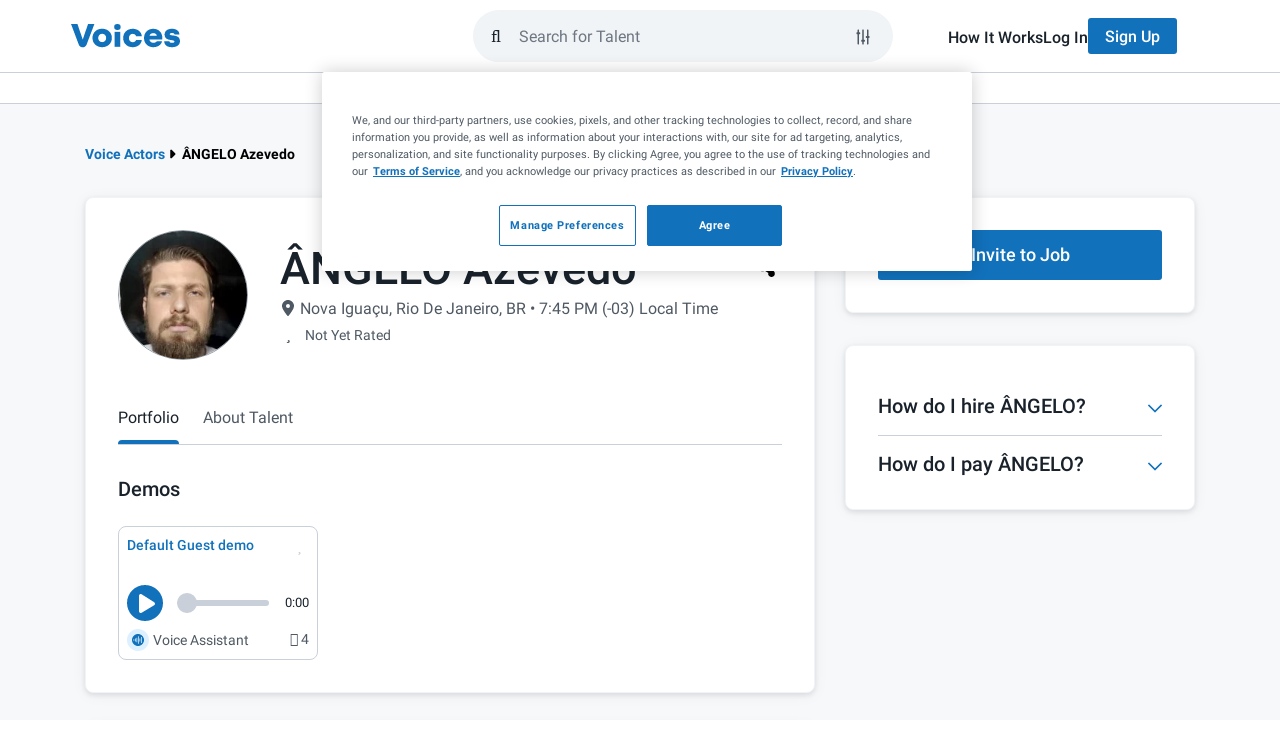

--- FILE ---
content_type: application/javascript; charset=UTF-8
request_url: https://www.voices.com/cdn-cgi/challenge-platform/h/b/scripts/jsd/d251aa49a8a3/main.js?
body_size: 8914
content:
window._cf_chl_opt={AKGCx8:'b'};~function(a6,uI,uZ,uo,uM,uF,uW,uA,uB,a1){a6=S,function(G,X,ai,a5,a,V){for(ai={G:406,X:516,a:527,V:490,D:458,N:510,J:336,y:389,f:412,j:461},a5=S,a=G();!![];)try{if(V=-parseInt(a5(ai.G))/1+parseInt(a5(ai.X))/2*(-parseInt(a5(ai.a))/3)+parseInt(a5(ai.V))/4*(parseInt(a5(ai.D))/5)+parseInt(a5(ai.N))/6+-parseInt(a5(ai.J))/7*(-parseInt(a5(ai.y))/8)+-parseInt(a5(ai.f))/9+parseInt(a5(ai.j))/10,V===X)break;else a.push(a.shift())}catch(D){a.push(a.shift())}}(U,306029),uI=this||self,uZ=uI[a6(546)],uo={},uo[a6(551)]='o',uo[a6(449)]='s',uo[a6(539)]='u',uo[a6(352)]='z',uo[a6(572)]='n',uo[a6(340)]='I',uo[a6(379)]='b',uM=uo,uI[a6(497)]=function(G,X,V,D,V2,V1,V0,aS,N,y,j,g,s,C,P){if(V2={G:541,X:479,a:511,V:477,D:407,N:415,J:433,y:415,f:433,j:523,k:432,g:486,s:360,C:344,b:343,e:531,P:536,x:487,Q:559},V1={G:396,X:486,a:373,V:576},V0={G:403,X:370,a:519,V:388},aS=a6,N={'bXzFL':function(Q,Y){return Q+Y},'HOKpu':function(x,Q){return x(Q)},'osWvB':function(x,Q){return x(Q)},'UHFxh':function(Q,Y){return Q===Y},'PjOzA':function(Q,Y){return Q+Y},'sbzum':function(Q,Y){return Q+Y}},X===null||X===void 0)return D;for(y=N[aS(V2.G)](uz,X),G[aS(V2.X)][aS(V2.a)]&&(y=y[aS(V2.V)](G[aS(V2.X)][aS(V2.a)](X))),y=G[aS(V2.D)][aS(V2.N)]&&G[aS(V2.J)]?G[aS(V2.D)][aS(V2.y)](new G[(aS(V2.f))](y)):function(x,aG,Q){for(aG=aS,x[aG(V1.G)](),Q=0;Q<x[aG(V1.X)];x[Q]===x[N[aG(V1.a)](Q,1)]?x[aG(V1.V)](Q+1,1):Q+=1);return x}(y),j='nAsAaAb'.split('A'),j=j[aS(V2.j)][aS(V2.k)](j),g=0;g<y[aS(V2.g)];g++)if(aS(V2.s)===aS(V2.s))(s=y[g],C=un(G,X,s),N[aS(V2.C)](j,C))?(P=N[aS(V2.b)]('s',C)&&!G[aS(V2.e)](X[s]),aS(V2.P)===V+s?J(V+s,C):P||J(N[aS(V2.x)](V,s),X[s])):J(N[aS(V2.Q)](V,s),C);else return;return D;function J(x,Q,aU){aU=S,Object[aU(V0.G)][aU(V0.X)][aU(V0.a)](D,Q)||(D[Q]=[]),D[Q][aU(V0.V)](x)}},uF=a6(454)[a6(504)](';'),uW=uF[a6(523)][a6(432)](uF),uI[a6(349)]=function(G,X,V9,V8,aX,V,D,N,J,y){for(V9={G:426,X:486,a:526,V:456,D:405,N:437,J:388,y:556,f:466},V8={G:534},aX=a6,V={'DkZYC':function(j,k){return j+k},'sjWlo':function(j,k){return k===j},'qmvRG':function(j,k){return j<k},'NjVeg':function(j,k){return j(k)},'ohJcd':function(j,k){return j+k}},D=Object[aX(V9.G)](X),N=0;N<D[aX(V9.X)];N++)if(J=D[N],V[aX(V9.a)]('f',J)&&(J='N'),G[J]){for(y=0;V[aX(V9.V)](y,X[D[N]][aX(V9.X)]);-1===G[J][aX(V9.D)](X[D[N]][y])&&(V[aX(V9.N)](uW,X[D[N]][y])||G[J][aX(V9.J)](V[aX(V9.y)]('o.',X[D[N]][y]))),y++);}else G[J]=X[D[N]][aX(V9.f)](function(j,au){return au=aX,V[au(V8.G)]('o.',j)})},uA=function(Vc,VK,VR,VB,aV,X,a,V,D){return Vc={G:380,X:413,a:451},VK={G:505,X:514,a:492,V:381,D:504,N:488,J:419,y:353,f:442,j:550,k:492,g:537,s:517,C:388,b:445,e:569,P:567,x:505,Q:492,Y:442,O:424,h:575,L:419,v:345,H:577,E:374,I:452,Z:374,o:441,M:492},VR={G:445,X:486},VB={G:486,X:374,a:403,V:370,D:519,N:403,J:370,y:403,f:370,j:564,k:394,g:419,s:423,C:388,b:394,e:392,P:488,x:331,Q:388,Y:570,O:331,h:388,L:492,v:347,H:548,E:397,I:388,Z:492,o:351,M:483,i:515,n:529,z:422,F:506,W:506,T:573,A:403,B:564,R:394,K:476,c:375,m:530,d:331,l:351,U0:530,U1:388,U2:424,U3:335,U4:388,U5:365,U6:367,U7:435,U8:533,U9:575,UU:416,US:569,UG:577},aV=a6,X={'InCbY':function(N,J){return N>J},'DWOjn':function(N,J){return N<J},'LoDOz':function(N,J){return N-J},'aRBmI':function(N,J){return N|J},'cICil':function(N,J){return J&N},'bVrMx':function(N,J){return J==N},'qGRLT':function(N,J){return N(J)},'KtaAD':function(N,J){return N&J},'gFoVT':function(N,J){return N==J},'VpfKE':function(N,J){return N-J},'yEFvI':function(N,J){return N(J)},'kmVZN':function(N,J){return N!==J},'ExGjR':function(N,J){return N===J},'LAQlW':aV(Vc.G),'fzsNS':function(N,J){return N-J},'CURIz':function(N,J){return N>J},'BApqd':function(N,J){return N<<J},'NbMGp':function(N,J){return N==J},'VnJAo':function(N,J){return J==N},'gUXiM':function(N,J){return N<<J},'ycmVp':function(N,J){return N&J},'syXWJ':function(N,J){return J==N},'rVhEU':function(N,J){return N-J},'tQyCi':function(N,J){return N(J)},'PtszH':function(N,J){return N-J},'Wcdup':function(N,J){return N(J)},'VZAvR':function(N,J){return N==J},'SYjal':function(N,J){return N(J)},'qwfJP':function(N,J){return N>J},'wNJDg':function(N,J){return N(J)},'TTNmM':function(N,J){return N!=J},'UvcrK':function(N,J){return N*J},'ltoLx':function(N,J){return N!=J},'kBzcC':function(N,J){return N<J},'JYBiP':function(N,J){return J*N},'rtVwd':function(N,J){return N(J)},'OEeAj':function(N,J){return N+J},'aqHjI':function(N,J){return N==J}},a=String[aV(Vc.X)],V={'h':function(N,VF){return VF={G:402,X:374},null==N?'':V.g(N,6,function(J,ap){return ap=S,ap(VF.G)[ap(VF.X)](J)})},'g':function(N,J,y,VA,aD,j,s,C,P,x,Q,Y,O,L,H,E,i,I,Z,o){if(VA={G:571,X:507},aD=aV,null==N)return'';for(s={},C={},P='',x=2,Q=3,Y=2,O=[],L=0,H=0,E=0;E<N[aD(VB.G)];E+=1)if(I=N[aD(VB.X)](E),Object[aD(VB.a)][aD(VB.V)][aD(VB.D)](s,I)||(s[I]=Q++,C[I]=!0),Z=P+I,Object[aD(VB.N)][aD(VB.J)][aD(VB.D)](s,Z))P=Z;else{if(Object[aD(VB.y)][aD(VB.f)][aD(VB.D)](C,P)){if(X[aD(VB.j)](256,P[aD(VB.k)](0))){for(j=0;X[aD(VB.g)](j,Y);L<<=1,H==X[aD(VB.s)](J,1)?(H=0,O[aD(VB.C)](y(L)),L=0):H++,j++);for(o=P[aD(VB.b)](0),j=0;8>j;L=X[aD(VB.e)](L<<1.7,X[aD(VB.P)](o,1)),X[aD(VB.x)](H,J-1)?(H=0,O[aD(VB.C)](y(L)),L=0):H++,o>>=1,j++);}else{for(o=1,j=0;j<Y;L=o|L<<1,J-1==H?(H=0,O[aD(VB.Q)](X[aD(VB.Y)](y,L)),L=0):H++,o=0,j++);for(o=P[aD(VB.k)](0),j=0;16>j;L=L<<1|o&1,X[aD(VB.O)](H,J-1)?(H=0,O[aD(VB.h)](y(L)),L=0):H++,o>>=1,j++);}x--,x==0&&(x=Math[aD(VB.L)](2,Y),Y++),delete C[P]}else for(o=s[P],j=0;j<Y;L=L<<1.49|X[aD(VB.v)](o,1),X[aD(VB.H)](H,X[aD(VB.E)](J,1))?(H=0,O[aD(VB.I)](y(L)),L=0):H++,o>>=1,j++);P=(x--,x==0&&(x=Math[aD(VB.Z)](2,Y),Y++),s[Z]=Q++,X[aD(VB.o)](String,I))}if(X[aD(VB.M)]('',P)){if(X[aD(VB.i)](X[aD(VB.n)],aD(VB.z)))i={'HBsKG':function(z,F){return z(F)},'MyrSP':aD(VB.F)},V[aD(VB.W)]=5e3,D[aD(VB.T)]=function(aN){aN=aD,i[aN(VA.G)](J,i[aN(VA.X)])};else{if(Object[aD(VB.A)][aD(VB.f)][aD(VB.D)](C,P)){if(X[aD(VB.B)](256,P[aD(VB.R)](0))){for(j=0;j<Y;L<<=1,X[aD(VB.H)](H,X[aD(VB.K)](J,1))?(H=0,O[aD(VB.C)](y(L)),L=0):H++,j++);for(o=P[aD(VB.R)](0),j=0;X[aD(VB.c)](8,j);L=X[aD(VB.m)](L,1)|1&o,X[aD(VB.d)](H,J-1)?(H=0,O[aD(VB.Q)](X[aD(VB.l)](y,L)),L=0):H++,o>>=1,j++);}else{for(o=1,j=0;j<Y;L=o|L<<1.45,H==J-1?(H=0,O[aD(VB.I)](y(L)),L=0):H++,o=0,j++);for(o=P[aD(VB.R)](0),j=0;16>j;L=X[aD(VB.e)](X[aD(VB.U0)](L,1),1.97&o),H==J-1?(H=0,O[aD(VB.U1)](y(L)),L=0):H++,o>>=1,j++);}x--,X[aD(VB.U2)](0,x)&&(x=Math[aD(VB.Z)](2,Y),Y++),delete C[P]}else for(o=s[P],j=0;j<Y;L=L<<1.96|X[aD(VB.P)](o,1),X[aD(VB.U3)](H,J-1)?(H=0,O[aD(VB.U4)](y(L)),L=0):H++,o>>=1,j++);x--,0==x&&Y++}}for(o=2,j=0;X[aD(VB.g)](j,Y);L=X[aD(VB.U5)](L,1)|X[aD(VB.U6)](o,1),X[aD(VB.U7)](H,X[aD(VB.U8)](J,1))?(H=0,O[aD(VB.h)](X[aD(VB.U9)](y,L)),L=0):H++,o>>=1,j++);for(;;)if(L<<=1,H==X[aD(VB.UU)](J,1)){O[aD(VB.U1)](X[aD(VB.US)](y,L));break}else H++;return O[aD(VB.UG)]('')},'j':function(N,Vq,aJ){return Vq={G:394},aJ=aV,X[aJ(VR.G)](null,N)?'':''==N?null:V.i(N[aJ(VR.X)],32768,function(J,ay){return ay=aJ,N[ay(Vq.G)](J)})},'i':function(N,J,y,af,j,s,C,P,x,Q,Y,O,L,H,E,I,i,Z,o,M){for(af=aV,j=[],s=4,C=4,P=3,x=[],O=X[af(VK.G)](y,0),L=J,H=1,Q=0;X[af(VK.X)](3,Q);j[Q]=Q,Q+=1);for(E=0,I=Math[af(VK.a)](2,2),Y=1;Y!=I;)for(Z=af(VK.V)[af(VK.D)]('|'),o=0;!![];){switch(Z[o++]){case'0':Y<<=1;continue;case'1':M=X[af(VK.N)](O,L);continue;case'2':E|=(X[af(VK.J)](0,M)?1:0)*Y;continue;case'3':L>>=1;continue;case'4':0==L&&(L=J,O=X[af(VK.y)](y,H++));continue}break}switch(E){case 0:for(E=0,I=Math[af(VK.a)](2,8),Y=1;X[af(VK.f)](Y,I);M=O&L,L>>=1,0==L&&(L=J,O=y(H++)),E|=X[af(VK.j)](0<M?1:0,Y),Y<<=1);i=a(E);break;case 1:for(E=0,I=Math[af(VK.k)](2,16),Y=1;X[af(VK.g)](Y,I);M=L&O,L>>=1,L==0&&(L=J,O=y(H++)),E|=(X[af(VK.s)](0,M)?1:0)*Y,Y<<=1);i=a(E);break;case 2:return''}for(Q=j[3]=i,x[af(VK.C)](i);;){if(H>N)return'';for(E=0,I=Math[af(VK.a)](2,P),Y=1;Y!=I;M=O&L,L>>=1,X[af(VK.b)](0,L)&&(L=J,O=X[af(VK.e)](y,H++)),E|=X[af(VK.P)](0<M?1:0,Y),Y<<=1);switch(i=E){case 0:for(E=0,I=Math[af(VK.k)](2,8),Y=1;I!=Y;M=O&L,L>>=1,L==0&&(L=J,O=X[af(VK.x)](y,H++)),E|=(0<M?1:0)*Y,Y<<=1);j[C++]=a(E),i=C-1,s--;break;case 1:for(E=0,I=Math[af(VK.Q)](2,16),Y=1;X[af(VK.Y)](Y,I);M=L&O,L>>=1,X[af(VK.O)](0,L)&&(L=J,O=X[af(VK.h)](y,H++)),E|=(X[af(VK.L)](0,M)?1:0)*Y,Y<<=1);j[C++]=X[af(VK.v)](a,E),i=C-1,s--;break;case 2:return x[af(VK.H)]('')}if(0==s&&(s=Math[af(VK.a)](2,P),P++),j[i])i=j[i];else if(C===i)i=Q+Q[af(VK.E)](0);else return null;x[af(VK.C)](i),j[C++]=X[af(VK.I)](Q,i[af(VK.Z)](0)),s--,Q=i,X[af(VK.o)](0,s)&&(s=Math[af(VK.M)](2,P),P++)}}},D={},D[aV(Vc.a)]=V.h,D}(),uB=null,a1=a0(),a3();function ud(pb,aY,G,X){return pb={G:460,X:513,a:453},aY=a6,G={'uPnJU':function(a,V){return a(V)}},X=uI[aY(pb.G)],Math[aY(pb.X)](+G[aY(pb.a)](atob,X.t))}function U(D1){return D1='pow,jjjNb,/b/ov1/0.7895221414371167:1769898082:y4E9tvg6cr8PxdnwmJec2aWklG2fxlA9z_yzqJzzBy4/,cTDzS,mIdRJ,pRIb1,contentWindow,tizOa,PELbl,PpwXq,ppyXH,LRmiB4,split,SYjal,timeout,MyrSP,random,IgnGn,1922442lpTxRa,getOwnPropertyNames,zNrjZ,floor,qwfJP,ExGjR,12EQbOnb,kBzcC,api,call,_cf_chl_opt,removeChild,mFChR,includes,vCKNI,parent,sjWlo,203835vGrTlo,style,LAQlW,BApqd,isNaN,YSliT,rVhEU,DkZYC,XLFVE,d.cookie,ltoLx,location,undefined,chctx,HOKpu,SSTpq3,sLOSI,http-code:,now,document,mQOuh,gFoVT,SxMEn,UvcrK,object,JBxy9,onreadystatechange,AKGCx8,/invisible/jsd,ohJcd,navigator,WLXUB,sbzum,source,xHvrS,gRfEM,getPrototypeOf,InCbY,uaZRr,hiJSE,JYBiP,PNMHO,Wcdup,qGRLT,HBsKG,number,ontimeout,gJEPQ,tQyCi,splice,join,MsqJN,RzRTF,detail,BqHIx,bVrMx,hkGzc,bQdPG,randomUUID,VnJAo,7EkoxeR,contentDocument,onerror,pkLOA2,bigint,/cdn-cgi/challenge-platform/h/,heRxu,UHFxh,osWvB,rtVwd,error on cf_chl_props,KtaAD,pQNbP,rxvNi8,postMessage,yEFvI,symbol,wNJDg,aUjz8,cOLjy,send,/jsd/oneshot/d251aa49a8a3/0.7895221414371167:1769898082:y4E9tvg6cr8PxdnwmJec2aWklG2fxlA9z_yzqJzzBy4/,xZLlU,3|4|1|2|0,ygwwc,qjTNY,XMLHttpRequest,POST,bQcuH,gUXiM,xhr-error,ycmVp,sid,event,hasOwnProperty,FZprK,Function,bXzFL,charAt,CURIz,AdeF3,onload,KCFdn,boolean,TBCJH,1|3|4|2|0,Iexpv,qgLll,VRDgg,TYlZ6,loading,DJyZM,push,1866440GchLSA,tabIndex,EdRwW,aRBmI,createElement,charCodeAt,qQonk,sort,VpfKE,body,3|7|0|6|4|10|1|9|8|5|2,zHYXz,XKbAH,UNH+fJZEmjVeTxXI12$urKgOaioQphA5L6ndqGD9Wzywt3v-8YBCkPlbcSM47F0Rs,prototype,bYTjh,indexOf,176631bhQASv,Array,SzUFp,MrrJA,status,nVCrJ,1977759fuIQUZ,fromCharCode,display: none,from,PtszH,BbSSw,BTwiW,DWOjn,CnwA5,errorInfoObject,syzqg,LoDOz,NbMGp,toString,keys,function,bOGNd,clientInformation,DOMContentLoaded,QUwFB,bind,Set,cloudflare-invisible,syXWJ,href,NjVeg,KbNJP,IlVzb,ekfZz,aqHjI,TTNmM,ZWTFj,nHZlS,VZAvR,addEventListener,BxWXB,oRVvz,string,FyUGd,RgRJoixE,OEeAj,uPnJU,_cf_chl_opt;JJgc4;PJAn2;kJOnV9;IWJi4;OHeaY1;DqMg0;FKmRv9;LpvFx1;cAdz2;PqBHf2;nFZCC5;ddwW5;pRIb1;rxvNi8;RrrrA2;erHi9,lNoCc,qmvRG,TFhDL,2330QOTyuI,error,__CF$cv$params,1458230nHNiQk,isArray,iframe,catch,open,map,readyState,UGCfO,log,LeNqS,[native code],auhEG,XAZVi,jsd,oAXYp,fzsNS,concat,HBxTg,Object,aWOoK,stringify,NTPiU,kmVZN,GOFju,success,length,PjOzA,cICil,appendChild,3524DCWuBi,bwziq'.split(','),U=function(){return D1},U()}function a0(pv,aH){return pv={G:334},aH=a6,crypto&&crypto[aH(pv.G)]?crypto[aH(pv.G)]():''}function S(G,X,u,a){return G=G-331,u=U(),a=u[G],a}function uc(pg,pk,pr,pa,as,G,X){if(pg={G:500,X:480,a:473,V:568,D:561},pk={G:431,X:500,a:547,V:403,D:370,N:519,J:394,y:400,f:444,j:388,k:401,g:455,s:443,C:491,b:394,e:395,P:502,x:509,Q:492,Y:502,O:496},pr={G:378},pa={G:411},as=a6,G={'nVCrJ':function(a,V){return a<V},'zNrjZ':function(a,V){return a-V},'KCFdn':function(a,V){return a(V)},'XAZVi':function(a,V){return a(V)},'QUwFB':as(pg.G),'mQOuh':function(a){return a()},'aWOoK':function(a){return a()},'PNMHO':function(a,V,D){return a(V,D)},'xHvrS':function(a,V){return a*V}},X=G[as(pg.X)](uR),null===X)return;uB=(uB&&G[as(pg.a)](clearTimeout,uB),G[as(pg.V)](setTimeout,function(pj,pD,ax,a,D){if(pj={G:473},pD={G:512},ax=as,a={'zHYXz':function(V,D,aC){return aC=S,G[aC(pa.G)](V,D)},'nHZlS':function(V,D){return V-D},'XKbAH':function(V,D){return V==D},'lNoCc':function(V,D,ab){return ab=S,G[ab(pD.G)](V,D)},'ZWTFj':function(V,D){return V(D)},'bwziq':function(V,D){return D|V},'qQonk':function(V,D){return V>D},'ppyXH':function(V,D){return D&V},'IgnGn':function(V,D,ae){return ae=S,G[ae(pr.G)](V,D)},'mIdRJ':function(V,D,aP){return aP=S,G[aP(pj.G)](V,D)}},G[ax(pk.G)]===ax(pk.X))G[ax(pk.a)](uq);else{if(UT[ax(pk.V)][ax(pk.D)][ax(pk.N)](UA,UB)){if(256>Gf[ax(pk.J)](0)){for(Xj=0;a[ax(pk.y)](Xk,Xg);XC<<=1,Xb==a[ax(pk.f)](Xe,1)?(XP=0,Xx[ax(pk.j)](XQ(XY)),XO=0):Xt++,Xs++);for(D=Xh[ax(pk.J)](0),XL=0;8>Xv;XE=XI<<1|D&1.25,a[ax(pk.k)](XZ,a[ax(pk.g)](Xo,1))?(XM=0,Xi[ax(pk.j)](a[ax(pk.s)](Xn,Xz)),XF=0):XW++,D>>=1,XH++);}else{for(D=1,XT=0;XA<XB;XR=a[ax(pk.C)](XK<<1,D),Xm-1==Xc?(Xd=0,Xl[ax(pk.j)](Xw(u0)),u1=0):u2++,D=0,Xq++);for(D=u3[ax(pk.b)](0),u4=0;a[ax(pk.e)](16,u5);u7=u8<<1|a[ax(pk.P)](D,1),u9==a[ax(pk.g)](uU,1)?(uS=0,uG[ax(pk.j)](a[ax(pk.x)](uX,uu)),ua=0):uV++,D>>=1,u6++);}XV--,0==Xp&&(XD=XN[ax(pk.Q)](2,XJ),Xy++),delete Xf[Xr]}else for(D=SK[Sc],Sm=0;a[ax(pk.y)](Sd,Sl);G0=G1<<1|a[ax(pk.Y)](D,1),G2==G3-1?(G4=0,G5[ax(pk.j)](G6(G7)),G8=0):G9++,D>>=1,Sw++);GN=(GU--,0==GS&&(GG=GX[ax(pk.Q)](2,Gu),Ga++),GV[Gp]=GD++,a[ax(pk.O)](GJ,Gy))}},G[as(pg.D)](X,1e3)))}function un(X,V,D,aB,a8,N,J,y,j){J=(aB={G:332,X:524,a:427,V:361,D:408,N:551,J:332,y:524,f:464,j:464,k:407,g:462,s:361,C:407,b:427},a8=a6,N={},N[a8(aB.G)]=function(k,g){return g==k},N[a8(aB.X)]=a8(aB.a),N[a8(aB.V)]=function(k,g){return g===k},N[a8(aB.D)]=function(k,g){return g===k},N);try{y=V[D]}catch(k){return'i'}if(y==null)return void 0===y?'u':'x';if(a8(aB.N)==typeof y)try{if(J[a8(aB.J)](J[a8(aB.y)],typeof y[a8(aB.f)]))return y[a8(aB.j)](function(){}),'p'}catch(g){}return X[a8(aB.k)][a8(aB.g)](y)?'a':J[a8(aB.s)](y,X[a8(aB.C)])?'D':y===!0?'T':J[a8(aB.D)](!1,y)?'F':(j=typeof y,J[a8(aB.J)](a8(aB.b),j)?ui(X,y)?'N':'f':uM[j]||'?')}function uq(G,p1,p0,ar,X,a){p1={G:427,X:417,a:549,V:383,D:346},p0={G:522,X:404,a:562,V:468,D:427,N:464,J:478},ar=a6,X={'mFChR':ar(p1.G),'bYTjh':function(V,D){return V===D},'gRfEM':ar(p1.X),'UGCfO':ar(p1.a),'HBxTg':function(V){return V()},'qgLll':function(V){return V()}},a=X[ar(p1.V)](uT),uw(a.r,function(V,aj){if(aj=ar,typeof G===X[aj(p0.G)]){if(X[aj(p0.X)](X[aj(p0.a)],X[aj(p0.V)])){if(aj(p0.D)==typeof a[aj(p0.N)])return D[aj(p0.N)](function(){}),'p'}else G(V)}X[aj(p0.J)](uc)}),a.e&&a2(ar(p1.D),a.e)}function uz(X,aR,a9,V,D,N){for(aR={G:574,X:574,a:477,V:426,D:563},a9=a6,V={},V[a9(aR.G)]=function(J,f){return J!==f},D=V,N=[];D[a9(aR.X)](null,X);N=N[a9(aR.a)](Object[a9(aR.V)](X)),X=Object[a9(aR.D)](X));return N}function a4(a,V,D0,aM,D,N,J){if(D0={G:485,X:459,a:518,V:450,D:560,N:434,J:368,y:369,f:485,j:525,k:350,g:342,s:535,C:394,b:482,e:566,P:388,x:439,Q:348,Y:438,O:355,h:394,L:391,v:475,H:543,E:388,I:355,Z:581,o:492,M:560,i:368,n:369,z:364,F:580,W:350},aM=a6,D={'NTPiU':function(f,j){return f<j},'hiJSE':function(f,j){return f-j},'IlVzb':function(y,f){return y(f)},'pQNbP':function(f,j){return f<<j},'KbNJP':function(f,j){return j&f},'cOLjy':function(y,f){return y(f)},'EdRwW':function(f,j){return f>j},'oAXYp':function(f,j){return j&f},'sLOSI':function(f,j){return f-j},'BqHIx':function(f,j){return f==j},'FyUGd':aM(D0.G),'bQcuH':aM(D0.X)},!a[aM(D0.a)])return;if(V===D[aM(D0.V)])N={},N[aM(D0.D)]=aM(D0.N),N[aM(D0.J)]=a.r,N[aM(D0.y)]=aM(D0.f),uI[aM(D0.j)][aM(D0.k)](N,'*');else if(aM(D0.g)===aM(D0.s)){if(256>Ub[aM(D0.C)](0)){for(SH=0;D[aM(D0.b)](SE,SI);So<<=1,SM==D[aM(D0.e)](Si,1)?(Sn=0,Sz[aM(D0.P)](D[aM(D0.x)](SF,SW)),ST=0):SA++,SZ++);for(SB=Sq[aM(D0.C)](0),SR=0;8>SK;Sm=D[aM(D0.Q)](Sd,1)|D[aM(D0.Y)](Sl,1),G0-1==Sw?(G1=0,G2[aM(D0.P)](D[aM(D0.O)](G3,G4)),G5=0):G6++,G7>>=1,Sc++);}else{for(G8=1,G9=0;GU<GS;GX=D[aM(D0.Q)](Gu,1)|Ga,Gp-1==GV?(GD=0,GN[aM(D0.P)](GJ(Gy)),Gf=0):Gr++,Gj=0,GG++);for(Gk=Gg[aM(D0.h)](0),Gs=0;D[aM(D0.L)](16,GC);Ge=D[aM(D0.Q)](GP,1)|D[aM(D0.v)](Gx,1),GQ==D[aM(D0.H)](GY,1)?(GO=0,Gt[aM(D0.E)](D[aM(D0.I)](Gh,GL)),Gv=0):GH++,GE>>=1,Gb++);}Sx--,D[aM(D0.Z)](0,SQ)&&(SY=SO[aM(D0.o)](2,St),Sh++),delete SL[Sv]}else J={},J[aM(D0.M)]=aM(D0.N),J[aM(D0.i)]=a.r,J[aM(D0.n)]=D[aM(D0.z)],J[aM(D0.F)]=V,uI[aM(D0.j)][aM(D0.W)](J,'*')}function a3(pT,pW,pn,aI,G,X,a,V,D){if(pT={G:430,X:460,a:467,V:386,D:446,N:428,J:387,y:446,f:565,j:553},pW={G:472,X:467,a:386,V:553},pn={G:493},aI=a6,G={'jjjNb':function(N,J,y){return N(J,y)},'auhEG':function(N,J){return J!==N},'uaZRr':aI(pT.G)},X=uI[aI(pT.X)],!X)return;if(!ul())return;if(a=![],V=function(){if(!a){if(a=!![],!ul())return;uq(function(N,aZ){aZ=S,G[aZ(pn.G)](a4,X,N)})}},uZ[aI(pT.a)]!==aI(pT.V))V();else if(uI[aI(pT.D)]){if(aI(pT.N)!==aI(pT.J))uZ[aI(pT.y)](G[aI(pT.f)],V);else return}else D=uZ[aI(pT.j)]||function(){},uZ[aI(pT.j)]=function(ao){ao=aI,D(),G[ao(pW.G)](uZ[ao(pW.X)],ao(pW.a))&&(uZ[ao(pW.V)]=D,V())}}function uw(G,X,pL,ph,pt,pO,at,a,V,D,N){pL={G:448,X:357,a:460,V:469,D:520,N:362,J:465,y:363,f:358,j:418,k:341,g:520,s:554,C:484,b:518,e:506,P:573,x:377,Q:338,Y:538,O:436,h:538,L:518,v:356,H:451,E:481},ph={G:495,X:366},pt={G:333,X:410,a:410,V:485,D:358,N:544},pO={G:440,X:495,a:506,V:553},at=a6,a={'ekfZz':at(pL.G),'cTDzS':function(J,y){return J(y)},'bQdPG':function(J,f){return J>=f},'xZLlU':function(J,f){return J+f},'BTwiW':function(J,f){return J+f},'GOFju':at(pL.X)},V=uI[at(pL.a)],console[at(pL.V)](uI[at(pL.D)]),D=new uI[(at(pL.N))](),D[at(pL.J)](at(pL.y),a[at(pL.f)](a[at(pL.j)](at(pL.k),uI[at(pL.g)][at(pL.s)])+a[at(pL.C)],V.r)),V[at(pL.b)]&&(D[at(pL.e)]=5e3,D[at(pL.P)]=function(ah){ah=at,a[ah(pO.G)]===a[ah(pO.G)]?a[ah(pO.X)](X,ah(pO.a)):(V[ah(pO.V)]=D,N())}),D[at(pL.x)]=function(aL){aL=at,a[aL(pt.G)](D[aL(pt.X)],200)&&D[aL(pt.a)]<300?X(aL(pt.V)):X(a[aL(pt.D)](aL(pt.N),D[aL(pt.X)]))},D[at(pL.Q)]=function(av){av=at,a[av(ph.G)](X,av(ph.X))},N={'t':ud(),'lhr':uZ[at(pL.Y)]&&uZ[at(pL.Y)][at(pL.O)]?uZ[at(pL.h)][at(pL.O)]:'','api':V[at(pL.L)]?!![]:![],'c':uK(),'payload':G},D[at(pL.v)](uA[at(pL.H)](JSON[at(pL.E)](N)))}function a2(V,D,po,aE,N,J,y,f,j,k,g,s,C){if(po={G:341,X:363,a:409,V:376,D:385,N:460,J:532,y:501,f:501,j:499,k:520,g:554,s:494,C:555,b:362,e:465,P:384,x:506,Q:573,Y:420,O:542,h:542,L:503,v:339,H:520,E:354,I:552,Z:421,o:540,M:560,i:474,n:356,z:451},aE=a6,N={'MrrJA':function(b,P){return b(P)},'YSliT':function(b,P){return b+P},'PpwXq':function(b,P){return b+P},'tizOa':aE(po.G),'VRDgg':aE(po.X)},!N[aE(po.a)](um,0))return![];y=(J={},J[aE(po.V)]=V,J[aE(po.D)]=D,J);try{f=uI[aE(po.N)],j=N[aE(po.J)](N[aE(po.y)](N[aE(po.f)](N[aE(po.j)]+uI[aE(po.k)][aE(po.g)],aE(po.s)),f.r),aE(po.C)),k=new uI[(aE(po.b))](),k[aE(po.e)](N[aE(po.P)],j),k[aE(po.x)]=2500,k[aE(po.Q)]=function(){},g={},g[aE(po.Y)]=uI[aE(po.k)][aE(po.Y)],g[aE(po.O)]=uI[aE(po.k)][aE(po.h)],g[aE(po.L)]=uI[aE(po.k)][aE(po.L)],g[aE(po.v)]=uI[aE(po.H)][aE(po.E)],g[aE(po.I)]=a1,s=g,C={},C[aE(po.Z)]=y,C[aE(po.o)]=s,C[aE(po.M)]=aE(po.i),k[aE(po.n)](uA[aE(po.z)](C))}catch(b){}}function uR(p5,ak,X,a,V,p4,D){return p5={G:470,X:558,a:572,V:371,D:460,N:457,J:457},ak=a6,X={},X[ak(p5.G)]=function(N,J){return J==N},X[ak(p5.X)]=ak(p5.a),X[ak(p5.V)]=function(N,J){return N<J},a=X,V=uI[ak(p5.D)],!V?ak(p5.N)!==ak(p5.J)?(p4={G:402,X:374},a[ak(p5.G)](null,V)?'':D.g(N,6,function(y,ag){return ag=ak,ag(p4.G)[ag(p4.X)](y)})):null:(D=V.i,typeof D!==a[ak(p5.X)]||a[ak(p5.V)](D,30))?null:D}function ul(pe,aO,G,X,a,V,D){for(pe={G:359,X:504,a:513,V:545},aO=a6,G=aO(pe.G)[aO(pe.X)]('|'),X=0;!![];){switch(G[X++]){case'0':return!![];case'1':a=Math[aO(pe.a)](Date[aO(pe.V)]()/1e3);continue;case'2':if(a-D>V)return![];continue;case'3':V=3600;continue;case'4':D=ud();continue}break}}function um(G,ps,aQ){return ps={G:508},aQ=a6,Math[aQ(ps.G)]()<G}function uT(VS,aa,a,V,D,N,J,y,f,j){a=(VS={G:399,X:382,a:504,V:390,D:579,N:393,J:463,y:498,f:398,j:521,k:489,g:528,s:414,C:337,b:429,e:557},aa=a6,{'Iexpv':aa(VS.G),'RzRTF':function(k,g,s,C,b){return k(g,s,C,b)}});try{for(V=a[aa(VS.X)][aa(VS.a)]('|'),D=0;!![];){switch(V[D++]){case'0':J[aa(VS.V)]='-1';continue;case'1':f=a[aa(VS.D)](pRIb1,y,y,'',f);continue;case'2':return N={},N.r=f,N.e=null,N;case'3':J=uZ[aa(VS.N)](aa(VS.J));continue;case'4':y=J[aa(VS.y)];continue;case'5':uZ[aa(VS.f)][aa(VS.j)](J);continue;case'6':uZ[aa(VS.f)][aa(VS.k)](J);continue;case'7':J[aa(VS.g)]=aa(VS.s);continue;case'8':f=pRIb1(y,J[aa(VS.C)],'d.',f);continue;case'9':f=pRIb1(y,y[aa(VS.b)]||y[aa(VS.e)],'n.',f);continue;case'10':f={};continue}break}}catch(k){return j={},j.r={},j.e=k,j}}function uK(){return uR()!==null}function ui(X,V,az,a7,D,N){return az={G:447,X:578,a:471,V:372,D:403,N:425,J:519,y:405},a7=a6,D={},D[a7(az.G)]=function(J,f){return J instanceof f},D[a7(az.X)]=a7(az.a),N=D,N[a7(az.G)](V,X[a7(az.V)])&&0<X[a7(az.V)][a7(az.D)][a7(az.N)][a7(az.J)](V)[a7(az.y)](N[a7(az.X)])}}()